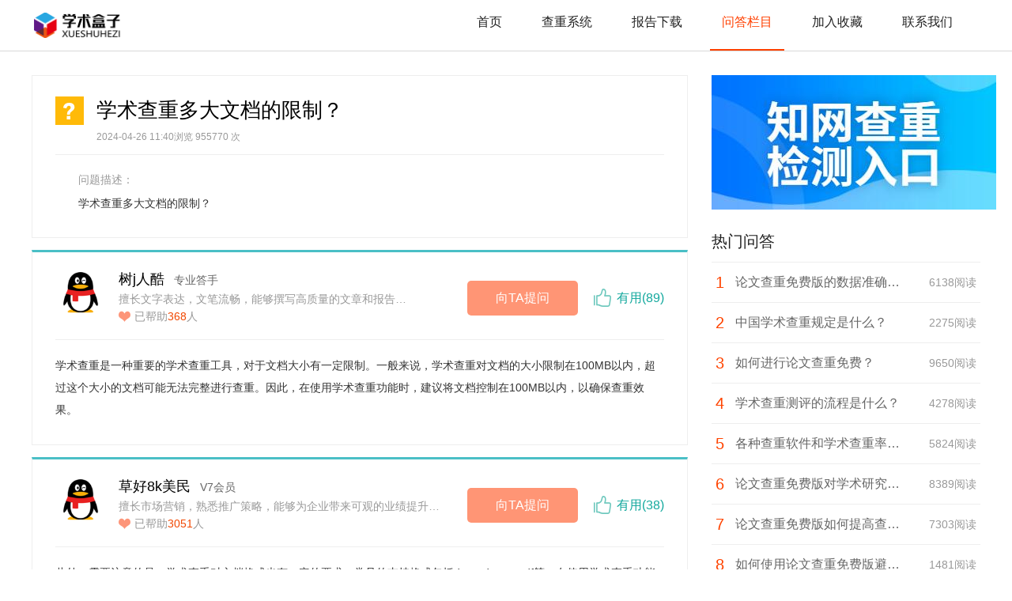

--- FILE ---
content_type: text/html; charset=UTF-8
request_url: http://chachongok1.celunwen.com/ask/316a49084df7.html
body_size: 6655
content:
<!DOCTYPE html PUBLIC "-//W3C//DTD XHTML 1.0 Transitional//EN" "http://www.w3.org/TR/xhtml1/DTD/xhtml1-transitional.dtd"><html xmlns="http://www.w3.org/1999/xhtml"><head><title>学术查重多大文档的限制是多少？-论文查重免费</title><meta name="keywords" content="学术查重多大文档"><meta name="description" content="想了解学术查重多大文档的限制是多少吗？本文将为您详细介绍学术查重的文档大小限制，帮助您更好地使用学术查重功能。"><meta http-equiv="Cache-Control" content="no-transform"/><meta http-equiv="Cache-Control" content="no-siteapp"/><meta http-equiv="Content-Type" content="text/html; charset=utf-8"/><meta name="data-department" content="42"><meta name="data-disease" content="学术查重多大文档"></head><body><style>
body{padding:0;margin:0;font-family: 'microsoft yahei','微软雅黑',Verdana,Arial,Helvetica,sans-serif;font-size: 14px;
    line-height: 1.5;
    color: #222;}
div, dl, dt, dd, ul, ol, li, h1, h2, h3, h4, h5, h6, p, pre, form, fieldset, input, textarea, blockquote{padding:0;margin:0;}
a{text-decoration: none;color: #222;}
.thead{border-bottom: 1px solid #d9d9d9;}
.tophead{    width: 1200px;
    margin: 0 auto;    height: 64px;}
.sitelogo{width:240px;float:left;margin-top: 16px;}
.topnav{float:right;font-size:16px;color:#222;margin-top: 16px;}
.nav li{float:left;list-style: none;margin-right: 20px;}
.tophead a:hover{color: #ff4000;
    /*border-bottom: 2px solid #ff4000;*/}
.askbody{    padding-top: 30px;width: 1200px;
    margin: 0 auto;}
.askbodyleft{width: 830px;float: left;}
.askbodyright{width: 340px;    float: right;}
.ask01{border: 1px solid #eee;
    padding: 26px 0 22px;
    margin-bottom: 15px;}
.askq{margin: 0 29px;}
.askq h3{position: relative;
    font-size: 26px;
    color: #000;
    line-height: 34px;
    padding-left: 52px;
    margin-bottom: 11px;
	font-weight: normal;}
.askq h3 i{position: absolute;
    top: 0;
    left: 0;
    width: 36px;
    height: 36px;
    background-color: #ffba08;
    background-image: url(https://pcdn.celunwen.com/images/youlai/youlai_icon_08.png);
    background-repeat: no-repeat;
    background-size: 30px 500px;
    background-position: 10px -211px;}
.askq p{font-size: 12px;
    color: #999;
    line-height: 1;
    margin-bottom: 16px;
    padding-left: 52px;}
.askqm{border-top: 1px solid #eee;
    padding: 16px 16px 0 29px;
    margin: 0 29px;
    line-height: 30px;
    font-size: 14px;}
.askqm strong{font-weight: 400;
    color: #999;}
.askqm p{color: #333;
    padding-bottom: 6px;}
.ask02{border: 1px solid #eee;
    border-top: 3px solid #4abfc6;
    padding: 20px 29px 14px;
    margin-bottom: 15px;}
.docInfo {
    position: relative;
}
.docInfo .doc_left {
    height: 90px;
    border-bottom: 1px solid #eee;
}
.docInfo .doc_left dl {
    position: relative;
}
.docInfo .doc_left dt {
    position: absolute;
    top: 0;
    left: 0;
    width: 64px;
    height: 64px;
    border-radius: 64px;
    overflow: hidden;
    background-image: url(https://pcdn.celunwen.com/images/youlai/yl_bg60x60.jpg);
    background-repeat: no-repeat;
    background-size: 64px 64px;
    background-position: 0 0;
}
.docInfo .doc_left dd {
    padding-left: 80px;
}
.docInfo .doc_left dd h5 {
    height: 28px;
    line-height: 28px;
    font-size: 18px;
    color: #000;
    font-weight: 400;
}
.docInfo .doc_left dd h5 span {
    font-size: 14px;
    color: #666;
    padding-left: 12px;
}
.docInfo .doc_left dd p.p1 {
    color: #999;
}
.docInfo .doc_left dd p {
    height: 22px;
    line-height: 22px;
    font-size: 14px;
    color: #333;
    width: 436px;
    overflow: hidden;
}
.docInfo .doc_left dd p.p2 {
    padding-left: 20px;
    color: #999;
    background-image: url(https://pcdn.celunwen.com/images/youlai/youlai_icon_08.png);
    background-repeat: no-repeat;
    background-size: 30px 500px;
    background-position: 0 -257px;
}
.docInfo .doc_left dd p.p2 span {
    color: #f14700;
}
.docInfo .doc_left dt img {
    width: 64px;
    height: 64px;
}
img {
    vertical-align: top;
    border: 0;
}
.docInfo .doc_right {
    position: absolute;
    top: 16px;
    right: 0;
}
.docInfo .doc_right .youyong, .docInfo .doc_right .tiwen {
    text-decoration: none;
}
.docInfo .doc_right .youyong {
    float: right;
    height: 26px;
    padding-left: 29px;
    margin: 10px 0 0 20px;
    font-size: 16px;
    color: #12a89d;
    background-image: url(https://pcdn.celunwen.com/images/youlai/youlai_icon_08.png);
    background-repeat: no-repeat;
    background-size: 30px 500px;
    background-position: 0 -295px;
}
.docInfo .doc_right .tiwen {
    float: right;
    width: 140px;
    height: 44px;
    background: #ff9575;
    border-radius: 5px;
    text-align: center;
    line-height: 44px;
    font-size: 16px;
    color: #fff;
}
.docYes {
    padding: 18px 0 10px;
    line-height: 28px;
    font-size: 14px;
}
.docYes p {
    color: #333;
    padding-bottom: 6px;
}
.ask03 {
    border: 1px solid #eee;
    background: #f7fcfc;
    padding: 20px 0 26px 19px;
}
.ask03 h3 {
    height: 22px;
    line-height: 1;
    margin-bottom: 20px;
    font-size: 22px;
    color: #000;
}
.ask03 dl dd {
    position: relative;
    float: left;
    width: 269px;
    height: 20px;
    line-height: 20px;
    margin-bottom: 10px;
    overflow: hidden;
}
.ask03 dl dd i {
    position: absolute;
    top: 0;
    left: 0;
    line-height: 18px;
    font-size: 26px;
    color: #999;
    font-style: normal;
}
.ask03 dl dd a {
    font-size: 14px;
    color: #3066b3;
    float: left;
    margin-left: 14px;
}
.clear {
    clear: both;
    float: none !important;
}
.rmwzph_top {
    height: 40px;
}
h4.r_title {
    height: 40px;
    line-height: 40px;
    font-size: 20px;
    color: #212121;
}
.askEntrance {
    margin-bottom: 20px;
}
.rmwzph_top h4 {
    float: left;font-weight: normal;
}
.rmzx_yl_new .rmzv_con {
    padding: 6px 0 10px;
}
.rmzx_yl_new .rmzv_con li {
    position: relative;
    height: 50px;
    overflow: hidden;
    border-top: 1px solid #eee;
}
.rmzx_yl_new .rmzv_con li i {
    position: absolute;
    top: 0;
    left: 5px;
    width: 30px;
    height: 50px;
    font-size: 20px;
    color: #f40;
    line-height: 50px;
    font-style: normal;
}
.rmzx_yl_new .rmzv_con li strong {
    position: absolute;
    top: 0;
    right: 5px;
    width: 98px;
    height: 50px;
    overflow: hidden;
    font-weight: 400;
    font-size: 14px;
    color: #999;
    z-index: 2;
}
.rmzx_yl_new .rmzv_con li strong span {
    display: block;
    height: 50px;
    line-height: 50px;
    text-align: right;
}

element.style {
}
.rmzx_yl_new .rmzv_con a {
    width: 220px;
    padding-left: 30px;
    height: 36px;
    overflow: hidden;
    line-height: 50px;
    font-size: 16px;
    color: #666;
    z-index: 1;
    text-overflow: ellipsis;
    display: -webkit-box;
    -webkit-line-clamp: 1;
    -webkit-box-orient: vertical;
}
.docList_con a {
    display: block;
    height: 66px;
    border-top: 1px solid #eee;
    cursor: pointer;
}
.docList_con dl {
    padding: 0 5px;
}
.docList_con dl dt {
    float: left;
}
.docList_con dl dt i {
    float: left;
    width: 30px;
    height: 30px;
    padding-top: 18px;
    font-size: 20px;
    color: #ff8a00;
    line-height: 30px;
    font-style: normal;
}
.docList_con dl dt .img {
    float: left;
    width: 36px;
    height: 36px;
    border-radius: 36px;
    overflow: hidden;
    margin-top: 17px;
    background-image: url(https://pcdn.celunwen.com/images/youlai/yl_bg60x60.jpg);
    background-repeat: no-repeat;
    background-size: 36px 36px;
    background-position: 0 0;
}
.docList_con dl dt .img img {
    width: 36px;
    height: 36px;
}
.docList_con dl dd {
    float: right;
    height: 30px;
    line-height: 30px;
    padding-top: 18px;
}
.docList_con dl dd span {
    float: right;
    font-size: 12px;
    color: #999;
}
.docList_con dl dd strong {
    float: right;
    font-size: 18px;
    color: #43bfc7;
    font-weight: 400;
    margin-right: 6px;
}
.docList_con dl dt p {
    float: left;
    padding: 14px 0 0 17px;
}
.docList_con dl dt p strong {
    display: block;
    height: 24px;
    line-height: 24px;
    font-weight: 400;
    font-size: 18px;
    color: #333;
}
.docList_con dl dt p span {
    display: block;
    height: 16px;
    line-height: 16px;
    font-size: 12px;
    color: #999;
}
.foot{width: 100%;
    padding: 20px 0px;
    background: #eee;
    overflow: hidden;margin-top: 15px;}
ul, li {
    list-style: none;
    background: transparent;
}
.nav-footer{text-align: center;}
.nav-footer li a {
    font-size: 14px;
    display: block;
    height: 40px;
    line-height: 40px;
    color: rgb(168, 161, 161);
    padding: 0px 25px;
}
.nav-footer li {
    display: inline-block;
}
.footer-content{text-align: center;color:#9e9e9e;margin-top:10px}
.footer-content a{color:#9e9e9e}
.nav a{padding: 0 15px 22px;
    display: block;}
.nav .active {
    color: #ff4000;
    border-bottom: 2px solid #ff4000;
}
</style><script>
function AddFavorite() {
  var url = window.location.href;
  var title = document.title;
  try {
    window.external.addFavorite(url, title);
  } catch (e) {
    if (window.sidebar) { // 兼容Firefox
      window.sidebar.addPanel(title, url, "");
    } else {
      alert("该浏览器不支持自动添加收藏，请使用 Ctrl+D 收藏！");
    }
  }
}
</script><div class="thead"><div class="tophead"><div class="sitelogo"><a href="/"><img src="https://celunwen.com/images/logo.png?v=123" height="32px;" alt="站点名称"></a></div><div class="topnav"><ul class="nav navbar-nav pull-right"><li class="pull-right-a"><a class="pull-right-a" href="/">首页</a></li><li><a class="pull-right-a" id="select_check_system" href="/#checklist">查重系统</a></li><li><a class="pull-right-a" id="select_check_system" href="https://check.cnki7.com/report.html">报告下载</a></li><li><a class="pull-right-a active" id="select_check_system" href="/ask/">问答栏目</a></li><li><a class="pull-right-a" href="javascript:;" onclick="AddFavorite()">加入收藏</a></li><li><a class="pull-right-a" id="select_check_system" href="https://yzf.qq.com/xv/web/static/chat/index.html?sign=37ef9b97807105c376419abb1eb0b83155bd6512786eaf89b17c143bd0c407583285f498e777b292b9e257e50e308d20aaadf1">联系我们</a></li></ul></div></div></div><script src="//www.cnkipaper.com/d/js/pro2.js?from2=celunwen"></script><link rel="stylesheet" type="text/css" href="//www.cnkipaper.com/d/js/css/pro2.css?from2=celunwen"/><div class="askbody"><div class="askbodyleft"><div class="ask01"><div class="askq"><h3><i></i>学术查重多大文档的限制？</h3><p><strong class=""></strong><span>2024-04-26 11:40</span><span id="web-views">浏览 955770 次</span></p></div><div class="askqm"><strong>问题描述：</strong><br><p>学术查重多大文档的限制？</p></div></div><div class="ask02"><div class="docInfo"><div class="doc_left"><dl><dt><img src="https://q2.qlogo.cn/headimg_dl?dst_uin=808972410&spec=100" alt="树j人酷"></dt><dd><h5>树j人酷<span>专业答手</span><span></span></h5><p class="p1">擅长文字表达，文笔流畅，能够撰写高质量的文章和报告…</p><p class="p2">已帮助<span>368</span>人</p></dd></dl></div><div class="doc_right"><a href="javascript:;" class="youyong">有用(<span class="likes">89</span>)</a><a href="#" class="tiwen">向TA提问</a></div></div><div class="docYes"><p>学术查重是一种重要的学术查重工具，对于文档大小有一定限制。一般来说，学术查重对文档的大小限制在100MB以内，超过这个大小的文档可能无法完整进行查重。因此，在使用学术查重功能时，建议将文档控制在100MB以内，以确保查重效果。</p></div></div><div class="ask02"><div class="docInfo"><div class="doc_left"><dl><dt><img src="https://q2.qlogo.cn/headimg_dl?dst_uin=821480225&spec=100" alt="草好8k美民"></dt><dd><h5>草好8k美民<span>V7会员</span><span></span></h5><p class="p1">擅长市场营销，熟悉推广策略，能够为企业带来可观的业绩提升…</p><p class="p2">已帮助<span>3051</span>人</p></dd></dl></div><div class="doc_right"><a href="javascript:;" class="youyong">有用(<span class="likes">38</span>)</a><a href="#" class="tiwen">向TA提问</a></div></div><div class="docYes"><p>此外，需要注意的是，学术查重对文档格式也有一定的要求，常见的支持格式包括doc、docx、pdf等。在使用学术查重功能时，除了注意文档大小限制，还需要确保文档格式符合要求，以免影响查重结果的准确性。</p></div></div><div class="ask03"><h3>为你推荐</h3><dl><dd><i>·</i><a href="/ask/316a4ab9bc30.html">中国学术查重规定是什么？</a></dd><dd><i>·</i><a href="/ask/316a4aee5620.html">学术查重源码分析</a></dd><dd><i>·</i><a href="/ask/316a4c1234a2.html">学术查重关闭大学的原因是什么？</a></dd><dd><i>·</i><a href="/ask/316a4e8219d4.html">学术查重一次只能查多少字</a></dd><dd><i>·</i><a href="/ask/316a47296d81.html">学校要求学术查重怎么查</a></dd><dd><i>·</i><a href="/ask/316a44e0ccd2.html">如何使用而学术查重高效检测论文查重？</a></dd><dd><i>·</i><a href="/ask/316a4b4d22bb.html">学术查重测评的流程是什么？</a></dd><dd><i>·</i><a href="/ask/316a4d82f943.html">各种查重软件和学术查重率对比</a></dd><dd><i>·</i><a href="/ask/316a4ad06720.html">硕士论文多久能下学术查重</a></dd><dd><i>·</i><a href="/ask/316a4415585b.html">免费的论文查重工具如何帮助提高论文质量？</a></dd><dd><i>·</i><a href="/ask/316a403b264c.html">论文查重免费服务的反应速度如何？</a></dd><dd><i>·</i><a href="/ask/316a4a35fe7f.html">论文查重免费版如何保护用户数据安全</a></dd><dd><i>·</i><a href="/ask/316a454fe976.html">免费的论文查重软件是否支持自定义查重规则</a></dd><dd><i>·</i><a href="/ask/316a42cbd9c5.html">论文查重免费服务的操作界面介绍</a></dd><dd><i>·</i><a href="/ask/316a4ccf8111.html">如何使用论文查重免费版避免误判？</a></dd><dd><i>·</i><a href="/ask/316a4e586a4f.html">免费的论文查重工具如何识别引用文献</a></dd><dd><i>·</i><a href="/ask/316a46dbbe6a.html">如何使用论文查重免费服务？</a></dd><dd><i>·</i><a href="/ask/316a41fd09c5.html">论文查重免费版的数据准确性如何</a></dd><dt class="clear"></dt></dl></div><div class="ask03" style="margin-top: 15px;"><h3>频道推荐</h3><dl><dd><i>·</i><a href="https://wenxin.celunwen.com/">文信论文查重网</a></dd><dd><i>·</i><a href="https://paperfind.celunwen.com/">万方查重维普查重</a></dd><dd><i>·</i><a href="https://paperok1.celunwen.com/">论文查重率</a></dd><dd><i>·</i><a href="https://paperask1.celunwen.com/">学术论文查重入口官网</a></dd><dd><i>·</i><a href="https://danqing666.celunwen.com/">中国学术网页版免费入口</a></dd><dd><i>·</i><a href="https://kuaijilunwen.celunwen.com/">学术硕博论文查重</a></dd><dd><i>·</i><a href="https://vip53.celunwen.com/">查重可验证系统学术不端论文检测中心</a></dd><dd><i>·</i><a href="https://papersame.celunwen.com/">维普论文查重检测系统入口</a></dd><dd><i>·</i><a href="https://xuezhichachong.celunwen.com/">学知论文查重</a></dd><dd><i>·</i><a href="https://chachonglw.celunwen.com/">论文查重系统官网入口</a></dd><dd><i>·</i><a href="https://papertest.celunwen.com/">笔锋教育毕业论文联盟</a></dd><dd><i>·</i><a href="https://cm.celunwen.com/">维普论文检测系统官网</a></dd><dd><i>·</i><a href="https://zjnu521.celunwen.com/">大学士论文检测</a></dd><dd><i>·</i><a href="https://wanfangjc.celunwen.com/">论文查重检测入口</a></dd><dd><i>·</i><a href="https://jincheng.celunwen.com/">锦程毕业论文检测官网</a></dd><dd><i>·</i><a href="https://cnkicnki.celunwen.com/">论文查重系统学术不端论文检测中心</a></dd><dd><i>·</i><a href="https://92lunwen.celunwen.com/">92论文重复率检测</a></dd><dd><i>·</i><a href="https://jcok.celunwen.com/">好好论文查重</a></dd><dd><i>·</i><a href="https://qingfeng.celunwen.com/">清风论文查重</a></dd><dd><i>·</i><a href="https://520check.celunwen.com/">520论文查重网</a></dd><dd><i>·</i><a href="https://zw.jd.celunwen.com/">降低查重率的办法</a></dd><dd><i>·</i><a href="https://cnki6.celunwen.com/">cnki中国学术论文查重</a></dd><dd><i>·</i><a href="https://paper360.celunwen.com/">学位论文质量监测服务平台</a></dd><dd><i>·</i><a href="https://h5.celunwen.com/">手机论文查重平台</a></dd><dd><i>·</i><a href="https://pyy.celunwen.com/">如何用学术查重</a></dd><dd><i>·</i><a href="https://chachong2.celunwen.com/">毕业论文学术检测入口</a></dd><dd><i>·</i><a href="https://paper-check.celunwen.com/">论文检测超市</a></dd><dd><i>·</i><a href="https://wanfangpass.celunwen.com/">万方查重检测高校查重可验证正品系统</a></dd><dd><i>·</i><a href="https://bylwjc.celunwen.com/">维普论文查重检测系统入口</a></dd><dd><i>·</i><a href="https://biyelunwenchachong.celunwen.com/">毕业论文查重平台</a></dd><dt class="clear"></dt></dl></div></div><div class="askbodyright"><div class="askEntrance"><a href="https://check.cnki7.com/?from=celunwen"><img src="//pcdn.celunwen.com/img/askEntrance.jpg" alt="查重入口"></a></div><div class="rmzx_yl_new"><div class="rmwzph_top"><h4 class="r_title fl_left">热门问答</h4></div><ul class="rmzv_con"><li><i>1</i><strong><span>6138阅读</span></strong><a href="/ask/316a41fd09c5.html">论文查重免费版的数据准确性如何</a></li><li><i>2</i><strong><span>2275阅读</span></strong><a href="/ask/316a4ab9bc30.html">中国学术查重规定是什么？</a></li><li><i>3</i><strong><span>9650阅读</span></strong><a href="/ask/316a44f164cf.html">如何进行论文查重免费？</a></li><li><i>4</i><strong><span>4278阅读</span></strong><a href="/ask/316a4b4d22bb.html">学术查重测评的流程是什么？</a></li><li><i>5</i><strong><span>5824阅读</span></strong><a href="/ask/316a4d82f943.html">各种查重软件和学术查重率对比</a></li><li><i>6</i><strong><span>8389阅读</span></strong><a href="/ask/316a48396b14.html">论文查重免费版对学术研究有何影响？</a></li><li><i>7</i><strong><span>7303阅读</span></strong><a href="/ask/316a4124c3e4.html">论文查重免费版如何提高查重效率</a></li><li><i>8</i><strong><span>1481阅读</span></strong><a href="/ask/316a4ccf8111.html">如何使用论文查重免费版避免误判？</a></li><li><i>9</i><strong><span>3485阅读</span></strong><a href="/ask/316a4a35fe7f.html">论文查重免费版如何保护用户数据安全</a></li><li><i>10</i><strong><span>1513阅读</span></strong><a href="/ask/316a44ffbd5c.html">免费的论文查重系统有哪些推荐？</a></li></ul></div><div class="docList_yl"><h4 class="r_title">解答榜</h4><div class="docList_con"><a href="#"><dl><dt><i>1</i><span class="img"><img src="https://q2.qlogo.cn/headimg_dl?dst_uin=424033743&spec=100" alt=""></span><p><strong>富酷包树</strong><span>海外网友</span></p></dt><dd><span>回答数</span><strong>(85048)</strong></dd></dl></a><a href="#"><dl><dt><i>2</i><span class="img"><img src="https://q2.qlogo.cn/headimg_dl?dst_uin=838454409&spec=100" alt=""></span><p><strong>包雪大雨</strong><span>海外网友</span></p></dt><dd><span>回答数</span><strong>(10964)</strong></dd></dl></a><a href="#"><dl><dt><i>3</i><span class="img"><img src="https://q2.qlogo.cn/headimg_dl?dst_uin=720643022&spec=100" alt=""></span><p><strong>福野%幸</strong><span>V6会员</span></p></dt><dd><span>回答数</span><strong>(48796)</strong></dd></dl></a><a href="#"><dl><dt><i>4</i><span class="img"><img src="https://q2.qlogo.cn/headimg_dl?dst_uin=690846016&spec=100" alt=""></span><p><strong>花#乐容</strong><span>氪金会员</span></p></dt><dd><span>回答数</span><strong>(95267)</strong></dd></dl></a><a href="#"><dl><dt><i>5</i><span class="img"><img src="https://q2.qlogo.cn/headimg_dl?dst_uin=16677871&spec=100" alt=""></span><p><strong>0花国拽</strong><span>资深会员</span></p></dt><dd><span>回答数</span><strong>(19485)</strong></dd></dl></a><a href="#"><dl><dt><i>6</i><span class="img"><img src="https://q2.qlogo.cn/headimg_dl?dst_uin=283529252&spec=100" alt=""></span><p><strong>山%大民</strong><span>V4会员</span></p></dt><dd><span>回答数</span><strong>(50447)</strong></dd></dl></a></div></div></div><div class="clear"></div></div><div class="foot"><div class="main-footer index-inner"><ul class="nav-footer"><li><a href="#">联系我们</a></li><li><a href="#">关于我们</a></li><li><a href="/" title="学术查重">论文查重</a></li><li><a href="/sitemap.xml" target="_blank">sitemap</a></li><li><a href="https://www.celunwen.com/sitemap2.xml" target="_blank">网站地图</a></li><li><a href="https://www.celunwen.com/sitemap.xml" target="_blank">网站导航</a></li></ul><div class="footer-content clr"><p>特别声明：本站为论文集合查重网站，涵盖学术、维普、万方等众多查重系统，本站内容仅供参考，不作为产品具体依据，请以查重页面内容为准。</p></div><div class="footer-content clr"><p>Copyright © 2024 论文查重免费<a href="https://beian.miit.gov.cn/" target="_blank" rel="nofollow"></a></p></div></div></div></body></html>